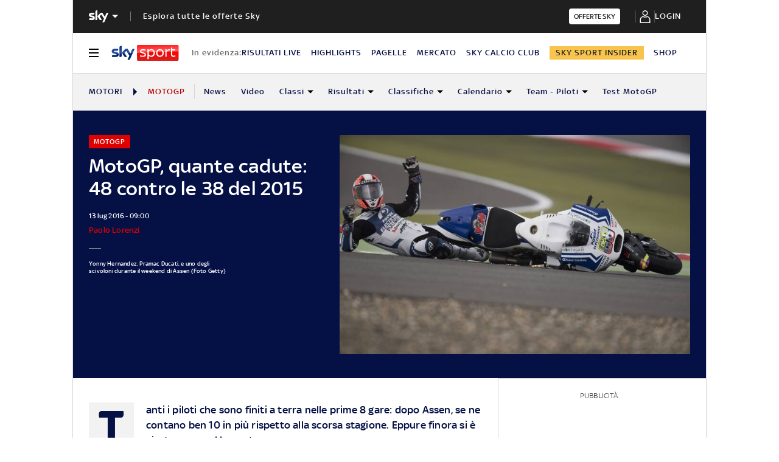

--- FILE ---
content_type: application/x-javascript;charset=utf-8
request_url: https://smetrics.sky.it/id?d_visid_ver=5.5.0&d_fieldgroup=A&mcorgid=1A124673527853290A490D45%40AdobeOrg&mid=02297583938920519372081141282695273446&ts=1768603579236
body_size: -37
content:
{"mid":"02297583938920519372081141282695273446"}